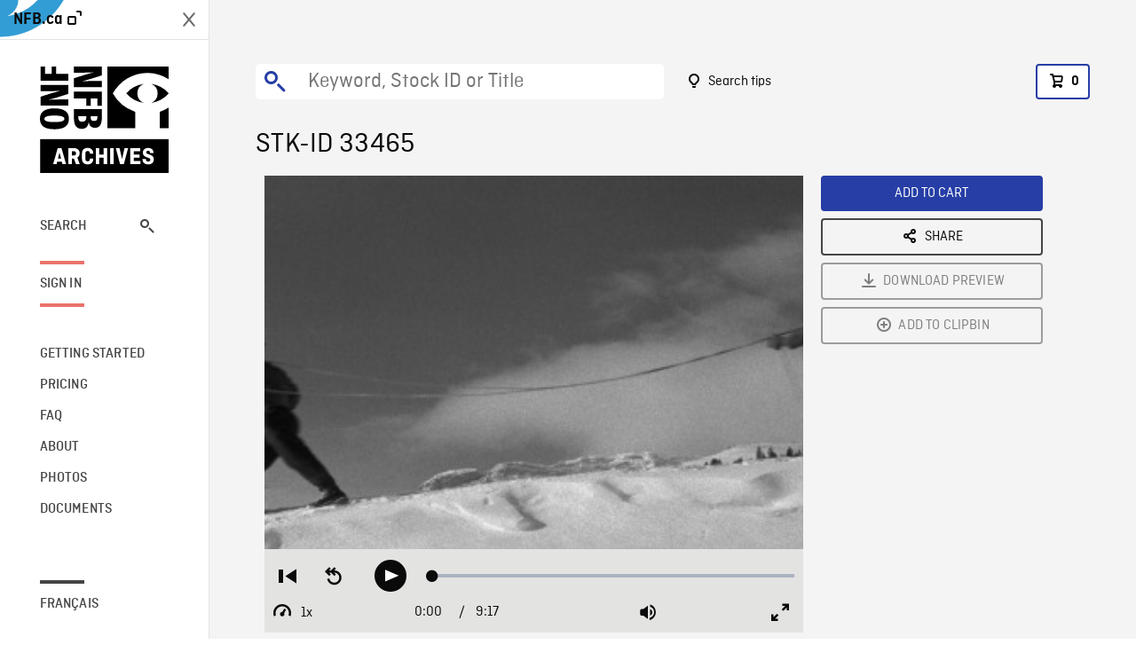

--- FILE ---
content_type: text/html; charset=utf-8
request_url: https://archives.nfb.ca/stockshot/33465/
body_size: 3212
content:


<!DOCTYPE html>
<html lang="en" class="brand-resize">
  <head>
    <!-- SEO Browser -->
    <meta charset="utf-8">
    <meta http-equiv="X-UA-Compatible" content="IE=edge">
    <meta name="viewport" content="width=device-width,initial-scale=1.0">

    <!-- SEO Robot -->
    <meta name="theme-color" content="#0085CA">
    <meta name="robots" content="index,follow">
    <meta name="googlebot" content="index,follow">

    
  





  <!-- SEO Title / Description / Alternate link -->
  <title>STK-ID 33465 - NFB Archives</title>
  <meta name="description" content="Slow PAN of rescue tools from shovel to toboggan stretcher displayed in snow. Shots of avalanche rescue workers probing snow for bodies, pulling casualty from snow, placing him on stretcher and speeding away on skis with him. Shot of ski patrolman, PAN to sign &quot;Danger - Avalanche&quot;. Several shots of ski patrol coming down mountain, passing camera, of skier and stretcher coming down mountain hell bent for leather. CUs of patrolman making toboggan stretcher out of pair of skis. Shot of patrol crossing frame on ridge, towing stretcher. Shots of patrolman probing snow for bodies, digging and pulling out casualties, applying artificial respiration. LSs of patrol coming down trackless slopes, of Bombardier snowmobile moving past copse." />
  <link rel="alternate" hreflang="fr" href="https://archives.onf.ca/plan/33465/" />

  <!-- Open Graph Share -->
  <meta property="og:title" content="STK-ID 33465">
  <meta property="og:description" content="Slow PAN of rescue tools from shovel to toboggan stretcher displayed in snow. Shots of avalanche rescue workers probing snow for bodies, pulling casualty from snow, placing him on stretcher and speeding away on skis with him. Shot of ski patrolman, PAN to sign &quot;Danger - Avalanche&quot;. Several shots of ski patrol coming down mountain, passing camera, of skier and stretcher coming down mountain hell bent for leather. CUs of patrolman making toboggan stretcher out of pair of skis. Shot of patrol crossing frame on ridge, towing stretcher. Shots of patrolman probing snow for bodies, digging and pulling out casualties, applying artificial respiration. LSs of patrol coming down trackless slopes, of Bombardier snowmobile moving past copse.">
  <meta property="og:site_name" content="NFB Archives">
  <meta property="og:locale" content="en">
  <meta property="og:type" content="website">
  
  <meta property="og:image" content="https://www3.nfb.ca/stk_hd_ana/VI58523.000/55-323-15-N-01/33465/33465_Thumbnails.jpg">
  

  <!-- Twitter Share -->
  <meta property="twitter:card'" content="summary_large_image">
  <meta property="twitter:title" content="STK-ID 33465">
  <meta property="twitter:description" content="Slow PAN of rescue tools from shovel to toboggan stretcher displayed in snow. Shots of avalanche rescue workers probing snow for bodies, pulling casualty from snow, placing him on stretcher and speeding away on skis with him. Shot of ski patrolman, PAN to sign &quot;Danger - Avalanche&quot;. Several shots of ski patrol coming down mountain, passing camera, of skier and stretcher coming down mountain hell bent for leather. CUs of patrolman making toboggan stretcher out of pair of skis. Shot of patrol crossing frame on ridge, towing stretcher. Shots of patrolman probing snow for bodies, digging and pulling out casualties, applying artificial respiration. LSs of patrol coming down trackless slopes, of Bombardier snowmobile moving past copse.">
  
  <meta property="twitter:image" content="https://www3.nfb.ca/stk_hd_ana/VI58523.000/55-323-15-N-01/33465/33465_Thumbnails.jpg">
  
  
  
  <meta name="google-site-verification" content="qDg4hGiuziyUtDG0mNfCghEatUmV7SKKQZw3bYbxy1Q" />
  




    <link href="/vue/css/chunk-vendors.a5d03586.css" rel="stylesheet"/>
	<link href="/vue/css/app.d83a5b3d.css" rel="stylesheet"/>
	<script defer="defer" src="/vue/js/chunk-vendors.08ed79bc0ad2f885.min.js"></script>
	<script defer="defer" src="/vue/js/app.d0589b7be1192aa6.min.js"></script>
	<script>window.GENERATED_BY_DJANGO = false</script>
	<link href="/vue/favicon.ico" rel="icon"/>

    <link href="https://dkyhanv6paotz.cloudfront.net/onfca-prod/archives/static/css/loader.0b12b3005727.css" rel="stylesheet">
    
<script type="application/ld+json">
  {
    "@context": "https://schema.org",
    "@type": "VideoObject",
    "name": "Avalanche Rescue",
    "description": "Slow PAN of rescue tools from shovel to toboggan stretcher displayed in snow. Shots of avalanche rescue workers probing snow for bodies, pulling casualty from snow, placing him on stretcher and speeding away on skis with him. Shot of ski patrolman, PAN to sign \u0022Danger \u002D Avalanche\u0022. Several shots of ski patrol coming down mountain, passing camera, of skier and stretcher coming down mountain hell bent for leather. CUs of patrolman making toboggan stretcher out of pair of skis. Shot of patrol crossing frame on ridge, towing stretcher. Shots of patrolman probing snow for bodies, digging and pulling out casualties, applying artificial respiration. LSs of patrol coming down trackless slopes, of Bombardier snowmobile moving past copse.",
    
    "thumbnailUrl": "https://www3.nfb.ca/stk_hd_ana/VI58523.000/55-323-15-N-01/33465/33465_Thumbnails.jpg",
    
    
    "duration": "PT0H9M17S",
    
    "contentUrl": "https://archives.nfb.ca/stockshots/videos/VI58523.000/55-323-15-N-01/33465/33465_WorkingCopy.mov",
    "uploadDate": "1956"
  }
</script>

  </head>
  <body class="no-js forceScrollY">
    <div id="app">
      
<h1>STK-ID 33465</h1>
<video controls poster="https://www3.nfb.ca/stk_hd_ana/VI58523.000/55-323-15-N-01/33465/33465_Thumbnails.jpg">
  <source src="https://archives.nfb.ca/stockshots/videos/VI58523.000/55-323-15-N-01/33465/33465_WorkingCopy.mov">
</video>

<p>Slow PAN of rescue tools from shovel to toboggan stretcher displayed in snow. Shots of avalanche rescue workers probing snow for bodies, pulling casualty from snow, placing him on stretcher and speeding away on skis with him. Shot of ski patrolman, PAN to sign &quot;Danger - Avalanche&quot;. Several shots of ski patrol coming down mountain, passing camera, of skier and stretcher coming down mountain hell bent for leather. CUs of patrolman making toboggan stretcher out of pair of skis. Shot of patrol crossing frame on ridge, towing stretcher. Shots of patrolman probing snow for bodies, digging and pulling out casualties, applying artificial respiration. LSs of patrol coming down trackless slopes, of Bombardier snowmobile moving past copse.</p>
<h2>DETAILS</h2>
<dl>
  <dt>Excerpt from</dt>
  <dd>Avalanche Rescue</dd>

  
  <dt>Location</dt>
  <dd>British Columbia</dd>
  

  
  <dt>Year</dt>
  <dd>1956</dd>
  

  
  <dt>Collection</dt>
  <dd>National Film Board</dd>
  

  

  
  <dt>Available formats</dt>
  <dd>Reel 35 mm, HDCAM SR, Digital Video Disk</dd>
  

  
  <dt>Shooting format</dt>
  <dd>35mm neg b&amp;w</dd>
  

  
  <dt>Aspect ratio</dt>
  <dd>4/3, ANAMORPHIC_4/3</dd>
  

  
  <dt>Available resolutions</dt>
  <dd>1920 x 1080</dd>
  
</dl>

    </div>

    
<div id="archives-loader">
  <div class="logo">
    <img src="https://dkyhanv6paotz.cloudfront.net/onfca-prod/archives/static/archives-logo-v.2ed2b7370d04.svg" />
  </div>
</div>
    

<script>
window.VUE_APP_META_I18N = {
  "suffix": " - NFB Archives",
  "default": {
    "title": "NFB Archives",
    "description": "Our extensive stock footage and photos collection spans a wealth of content from Canada and around the world. Need colour footage of World War II? Climate change in the Arctic? You’ve come to the right place.\u000ACapturing over a century of history, our files and film reels are impeccably preserved, allowing for custom transfers to any resolution: SD, HD, 4K, 8K, etc."
  },
  "stockshot": {
    "title": "STK-ID {id}"
  },
  "search": {
    "title": "Search",
    "description": "Find the perfect shot with the NFB Archives advanced search tool. You can search by keywords, location, date or specific shot ID, and select multiple filters to better narrow down your results."
  },
  "cart": {
    "title": "Cart",
    "description": "Add NFB Archives stock footage to your cart to start the ordering process."
  },
  "request_list": {
    "title": "Your licence requests",
    "description": "Access the request history of your NFB Archives stock footage orders."
  },
  "request_detail": {
    "title": "Request",
    "description": "Start the ordering process by filling out the NFB Archives order request form, and then sending it to our sales agents."
  },
  "clipbin_list": {
    "title": "Clipbins",
    "description": "View all your clipbins from the NFB Archives website, and manage your different stock footage projects."
  },
  "clipbin_detail": {
    "title": "Clipbin",
    "description": "Create a clipbin to manage a project and to organize your shots on the NFB Archives stock footage platform."
  },
  "calculator": {
    "title": "Pricing calculator",
    "description": "Use the NFB Archives calculator to estimate the per\u002Dsecond price of the desired licence rights of your next stock footage order."
  },
  "404": {
    "title": "404",
    "description": "The page you are trying to reach cannot be found. Contact NFB Archives to draw this error to our attention."
  }
}
</script>

    <script src="https://dkyhanv6paotz.cloudfront.net/onfca-prod/archives/static/js/loader.1015c52469a2.js"></script>
    

    <script>
      window.VUE_APP_GTM_ID = "GTM-NMCS2FB"
      window.VUE_APP_GTM_SECOND_ID = "GTM-NLQ6TKD"
      window.VUE_APP_THUMBNAIL_PATTERN = "https://dkyhanv6paotz.cloudfront.net/live/fit-in/{width}x{height}/{path}"
      window.VUE_APP_GTM_USER_ID = ""
      window.ARCHIVES_CLIENT_ID = "013331"
      
      window.GENERATED_BY_DJANGO = true
    </script>
  </body>
</html>
